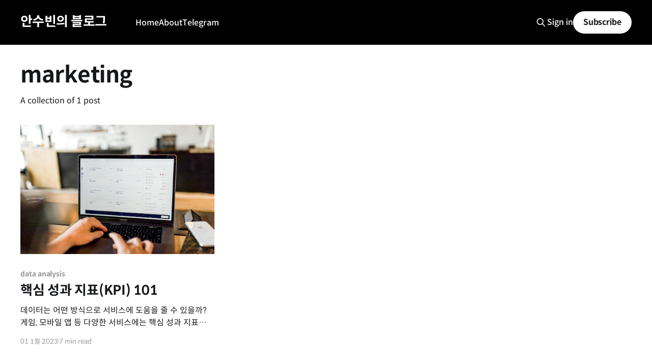

--- FILE ---
content_type: text/html; charset=utf-8
request_url: https://ansubin.com/tag/marketing/
body_size: 4601
content:
<!DOCTYPE html>
<html lang="ko">
<head>

    <title>marketing - 안수빈의 블로그</title>
    <meta charset="utf-8" />
    <meta http-equiv="X-UA-Compatible" content="IE=edge" />
    <meta name="HandheldFriendly" content="True" />
    <meta name="viewport" content="width=device-width, initial-scale=1.0" />
    
    <link rel="preload" as="style" href="https://ansubin.com/assets/built/screen.css?v=36ef8999c0" />
    <link rel="preload" as="script" href="https://ansubin.com/assets/built/casper.js?v=36ef8999c0" />

    <link rel="stylesheet" type="text/css" href="https://ansubin.com/assets/built/screen.css?v=36ef8999c0" />

    <link rel="canonical" href="https://ansubin.com/tag/marketing/">
    <meta name="referrer" content="no-referrer-when-downgrade">
    
    <meta property="og:site_name" content="안수빈의 블로그">
    <meta property="og:type" content="website">
    <meta property="og:title" content="marketing - 안수빈의 블로그">
    <meta property="og:description" content="안수빈(@subinium)의 인사이트 노트. 알고리즘, 머신러닝/딥러닝, 데이터시각화와 HCI, 블록체인과 NFT까지 다양한 Web3 기술에 대한 생각과 생산성 개선  노트.">
    <meta property="og:url" content="https://ansubin.com/tag/marketing/">
    <meta property="og:image" content="https://ansubin.com/content/images/size/w1200/2021/10/-----------2021-10-26------11.11.48.png">
    <meta property="article:publisher" content="https://www.facebook.com/subinium">
    <meta name="twitter:card" content="summary_large_image">
    <meta name="twitter:title" content="marketing - 안수빈의 블로그">
    <meta name="twitter:description" content="안수빈(@subinium)의 인사이트 노트. 알고리즘, 머신러닝/딥러닝, 데이터시각화와 HCI, 블록체인과 NFT까지 다양한 Web3 기술에 대한 생각과 생산성 개선  노트.">
    <meta name="twitter:url" content="https://ansubin.com/tag/marketing/">
    <meta name="twitter:image" content="https://ansubin.com/content/images/size/w1200/2021/10/-----------2021-10-26------11.11.48.png">
    <meta name="twitter:site" content="@subinium">
    <meta property="og:image:width" content="1200">
    <meta property="og:image:height" content="388">
    
    <script type="application/ld+json">
{
    "@context": "https://schema.org",
    "@type": "Series",
    "publisher": {
        "@type": "Organization",
        "name": "안수빈의 블로그",
        "url": "https://ansubin.com/",
        "logo": {
            "@type": "ImageObject",
            "url": "https://ansubin.com/favicon.ico",
            "width": 48,
            "height": 48
        }
    },
    "url": "https://ansubin.com/tag/marketing/",
    "name": "marketing",
    "mainEntityOfPage": "https://ansubin.com/tag/marketing/"
}
    </script>

    <meta name="generator" content="Ghost 6.13">
    <link rel="alternate" type="application/rss+xml" title="안수빈의 블로그" href="https://ansubin.com/rss/">
    <script defer src="https://cdn.jsdelivr.net/ghost/portal@~2.56/umd/portal.min.js" data-i18n="true" data-ghost="https://ansubin.com/" data-key="d7109c6926c45f36b19f94e729" data-api="https://subin.ghost.io/ghost/api/content/" data-locale="ko" crossorigin="anonymous"></script><style id="gh-members-styles">.gh-post-upgrade-cta-content,
.gh-post-upgrade-cta {
    display: flex;
    flex-direction: column;
    align-items: center;
    font-family: -apple-system, BlinkMacSystemFont, 'Segoe UI', Roboto, Oxygen, Ubuntu, Cantarell, 'Open Sans', 'Helvetica Neue', sans-serif;
    text-align: center;
    width: 100%;
    color: #ffffff;
    font-size: 16px;
}

.gh-post-upgrade-cta-content {
    border-radius: 8px;
    padding: 40px 4vw;
}

.gh-post-upgrade-cta h2 {
    color: #ffffff;
    font-size: 28px;
    letter-spacing: -0.2px;
    margin: 0;
    padding: 0;
}

.gh-post-upgrade-cta p {
    margin: 20px 0 0;
    padding: 0;
}

.gh-post-upgrade-cta small {
    font-size: 16px;
    letter-spacing: -0.2px;
}

.gh-post-upgrade-cta a {
    color: #ffffff;
    cursor: pointer;
    font-weight: 500;
    box-shadow: none;
    text-decoration: underline;
}

.gh-post-upgrade-cta a:hover {
    color: #ffffff;
    opacity: 0.8;
    box-shadow: none;
    text-decoration: underline;
}

.gh-post-upgrade-cta a.gh-btn {
    display: block;
    background: #ffffff;
    text-decoration: none;
    margin: 28px 0 0;
    padding: 8px 18px;
    border-radius: 4px;
    font-size: 16px;
    font-weight: 600;
}

.gh-post-upgrade-cta a.gh-btn:hover {
    opacity: 0.92;
}</style>
    <script defer src="https://cdn.jsdelivr.net/ghost/sodo-search@~1.8/umd/sodo-search.min.js" data-key="d7109c6926c45f36b19f94e729" data-styles="https://cdn.jsdelivr.net/ghost/sodo-search@~1.8/umd/main.css" data-sodo-search="https://subin.ghost.io/" data-locale="ko" crossorigin="anonymous"></script>
    
    <link href="https://ansubin.com/webmentions/receive/" rel="webmention">
    <script defer src="/public/cards.min.js?v=36ef8999c0"></script>
    <link rel="stylesheet" type="text/css" href="/public/cards.min.css?v=36ef8999c0">
    <script defer src="/public/member-attribution.min.js?v=36ef8999c0"></script><style>:root {--ghost-accent-color: #000000;}</style>
    <script type="text/javascript" async src="https://cdnjs.cloudflare.com/ajax/libs/mathjax/2.7.7/MathJax.js?config=TeX-MML-AM_CHTML">
MathJax.Hub.Config({
    tex2jax: {
        inlineMath: [["$", "$"], ["\\(", "\\)"]],
        processEscapes: true
    }
});
</script>

<script type="text/x-mathjax-config">
MathJax.Hub.Config({
    "HTML-CSS" : {
        availableFonts : ["STIX"],
        preferredFont : "STIX",
        webFont : "STIX-Web",
        imageFont : null
    }
});
</script>

<link rel="stylesheet" href="https://cdnjs.cloudflare.com/ajax/libs/prism/1.28.0/themes/prism-tomorrow.min.css" integrity="sha512-vswe+cgvic/XBoF1OcM/TeJ2FW0OofqAVdCZiEYkd6dwGXthvkSFWOoGGJgS2CW70VK5dQM5Oh+7ne47s74VTg==" crossorigin="anonymous" referrerpolicy="no-referrer" />

</head>
<body class="tag-template tag-marketing is-head-left-logo has-cover">
<div class="viewport">

    <header id="gh-head" class="gh-head outer">
        <div class="gh-head-inner inner">
            <div class="gh-head-brand">
                <a class="gh-head-logo no-image" href="https://ansubin.com">
                        안수빈의 블로그
                </a>
                <button class="gh-search gh-icon-btn" aria-label="Search this site" data-ghost-search><svg xmlns="http://www.w3.org/2000/svg" fill="none" viewBox="0 0 24 24" stroke="currentColor" stroke-width="2" width="20" height="20"><path stroke-linecap="round" stroke-linejoin="round" d="M21 21l-6-6m2-5a7 7 0 11-14 0 7 7 0 0114 0z"></path></svg></button>
                <button class="gh-burger" aria-label="Main Menu"></button>
            </div>

            <nav class="gh-head-menu">
                <ul class="nav">
    <li class="nav-home"><a href="https://ansubin.com/">Home</a></li>
    <li class="nav-about"><a href="https://ansubin.com/about/">About</a></li>
    <li class="nav-telegram"><a href="https://t.me/web3subin">Telegram</a></li>
</ul>

            </nav>

            <div class="gh-head-actions">
                    <button class="gh-search gh-icon-btn" aria-label="Search this site" data-ghost-search><svg xmlns="http://www.w3.org/2000/svg" fill="none" viewBox="0 0 24 24" stroke="currentColor" stroke-width="2" width="20" height="20"><path stroke-linecap="round" stroke-linejoin="round" d="M21 21l-6-6m2-5a7 7 0 11-14 0 7 7 0 0114 0z"></path></svg></button>
                    <div class="gh-head-members">
                                <a class="gh-head-link" href="#/portal/signin" data-portal="signin">Sign in</a>
                                <a class="gh-head-button" href="#/portal/signup" data-portal="signup">Subscribe</a>
                    </div>
            </div>
        </div>
    </header>

    <div class="site-content">
        
<main id="site-main" class="site-main outer">
<div class="inner posts">
    <div class="post-feed">

        <section class="post-card post-card-large">


            <div class="post-card-content">
            <div class="post-card-content-link">
                <header class="post-card-header">
                    <h2 class="post-card-title">marketing</h2>
                </header>
                <div class="post-card-excerpt">
                        A collection of 1 post
                </div>
            </div>
            </div>

        </section>

            
<article class="post-card post tag-data-analysis tag-marketing keep-ratio">

    <a class="post-card-image-link" href="/kpi-101/">

        <img class="post-card-image"
            srcset="https://images.unsplash.com/photo-1556155092-490a1ba16284?crop&#x3D;entropy&amp;cs&#x3D;tinysrgb&amp;fit&#x3D;max&amp;fm&#x3D;jpg&amp;ixid&#x3D;MnwxMTc3M3wwfDF8c2VhcmNofDJ8fG1ldHJpY3xlbnwwfHx8fDE2NzI1NTg2NDM&amp;ixlib&#x3D;rb-4.0.3&amp;q&#x3D;80&amp;w&#x3D;300 300w,
                    https://images.unsplash.com/photo-1556155092-490a1ba16284?crop&#x3D;entropy&amp;cs&#x3D;tinysrgb&amp;fit&#x3D;max&amp;fm&#x3D;jpg&amp;ixid&#x3D;MnwxMTc3M3wwfDF8c2VhcmNofDJ8fG1ldHJpY3xlbnwwfHx8fDE2NzI1NTg2NDM&amp;ixlib&#x3D;rb-4.0.3&amp;q&#x3D;80&amp;w&#x3D;600 600w,
                    https://images.unsplash.com/photo-1556155092-490a1ba16284?crop&#x3D;entropy&amp;cs&#x3D;tinysrgb&amp;fit&#x3D;max&amp;fm&#x3D;jpg&amp;ixid&#x3D;MnwxMTc3M3wwfDF8c2VhcmNofDJ8fG1ldHJpY3xlbnwwfHx8fDE2NzI1NTg2NDM&amp;ixlib&#x3D;rb-4.0.3&amp;q&#x3D;80&amp;w&#x3D;1000 1000w,
                    https://images.unsplash.com/photo-1556155092-490a1ba16284?crop&#x3D;entropy&amp;cs&#x3D;tinysrgb&amp;fit&#x3D;max&amp;fm&#x3D;jpg&amp;ixid&#x3D;MnwxMTc3M3wwfDF8c2VhcmNofDJ8fG1ldHJpY3xlbnwwfHx8fDE2NzI1NTg2NDM&amp;ixlib&#x3D;rb-4.0.3&amp;q&#x3D;80&amp;w&#x3D;2000 2000w"
            sizes="(max-width: 1000px) 400px, 800px"
            src="https://images.unsplash.com/photo-1556155092-490a1ba16284?crop&#x3D;entropy&amp;cs&#x3D;tinysrgb&amp;fit&#x3D;max&amp;fm&#x3D;jpg&amp;ixid&#x3D;MnwxMTc3M3wwfDF8c2VhcmNofDJ8fG1ldHJpY3xlbnwwfHx8fDE2NzI1NTg2NDM&amp;ixlib&#x3D;rb-4.0.3&amp;q&#x3D;80&amp;w&#x3D;600"
            alt="핵심 성과 지표(KPI) 101"
            loading="lazy"
        />


    </a>

    <div class="post-card-content">

        <a class="post-card-content-link" href="/kpi-101/">
            <header class="post-card-header">
                <div class="post-card-tags">
                        <span class="post-card-primary-tag">data analysis</span>
                </div>
                <h2 class="post-card-title">
                    핵심 성과 지표(KPI) 101
                </h2>
            </header>
                <div class="post-card-excerpt">데이터는 어떤 방식으로 서비스에 도움을 줄 수 있을까?

게임, 모바일 앱 등 다양한 서비스에는 핵심 성과 지표(Key Performance Indicator)가 있습니다. 서비스가 계획 또는 목표를 성취를 확인할 수 있는 구체적 수치를 의미합니다. 성공을 측정함과 동시에 목표 지점으로 설정할 수 있습니다. 예를 들어 게임 같은 경우 “동시접속자 100만명!”을 달성하면</div>
        </a>

        <footer class="post-card-meta">
            <time class="post-card-meta-date" datetime="2023-01-01">01 1월 2023</time>
                <span class="post-card-meta-length">7 min read</span>
        </footer>

    </div>

</article>

    </div>

    <nav class="pagination">
    <span class="page-number">Page 1 of 1</span>
</nav>

    
</div>
</main>

    </div>

    <footer class="site-footer outer">
        <div class="inner">
            <section class="copyright"><a href="https://ansubin.com">안수빈의 블로그</a> &copy; 2026</section>
            <nav class="site-footer-nav">
                <ul class="nav">
    <li class="nav-github"><a href="https://github.com/subinium">Github</a></li>
    <li class="nav-linkedin"><a href="https://www.linkedin.com/in/subin-an-841975110/">LinkedIn</a></li>
</ul>

            </nav>
            <div class="gh-powered-by"><a href="https://ghost.org/" target="_blank" rel="noopener">Powered by Ghost</a></div>
        </div>
    </footer>

</div>


<script
    src="https://code.jquery.com/jquery-3.5.1.min.js"
    integrity="sha256-9/aliU8dGd2tb6OSsuzixeV4y/faTqgFtohetphbbj0="
    crossorigin="anonymous">
</script>
<script src="https://ansubin.com/assets/built/casper.js?v=36ef8999c0"></script>
<script>
$(document).ready(function () {
    // Mobile Menu Trigger
    $('.gh-burger').click(function () {
        $('body').toggleClass('gh-head-open');
    });
    // FitVids - Makes video embeds responsive
    $(".gh-content").fitVids();
});
</script>

<!-- Custom CSS -->
<link href='//spoqa.github.io/spoqa-han-sans/css/SpoqaHanSansNeo.css' rel='stylesheet' type='text/css'>
<style>
    * {
        font-family: Spoqa Han Sans Neo,Noto Sans Korean,Apple SD Gothic Neo,Nanum Barun Gothic,Malgun Gothic,\\B3CB\C634,Dotum,sans-serif !important;
    }
    .post-content {
        text-align: justify;
    }
    code {
        font-family: monospace !important;
    }
</style>
<!-- End Custom CSS -->

<!-- Custom Javascript: Open External Links on new window. -->
<script>    
    $(document).ready(function() {
        $('a').each(function() {
           var a = new RegExp('/' + window.location.host + '/');
           if(!a.test(this.href) && !$(this).hasClass('gh-burger')) {
               $(this).click(function(event) {
                   event.preventDefault();
                   event.stopPropagation();
                   window.open(this.href, '_blank');
               });
           }
        });
    });
</script>

<script async src="https://www.googletagmanager.com/gtag/js?id=G-LHB5MM0MQ5"></script>
<script>
  window.dataLayer = window.dataLayer || [];
  function gtag(){dataLayer.push(arguments);}
  gtag('js', new Date());

  gtag('config', 'G-LHB5MM0MQ5');
</script>
<!-- End Custom Javascript -->

<script src="https://cdnjs.cloudflare.com/ajax/libs/prism/1.28.0/components/prism-core.min.js" integrity="sha512-9khQRAUBYEJDCDVP2yw3LRUQvjJ0Pjx0EShmaQjcHa6AXiOv6qHQu9lCAIR8O+/D8FtaCoJ2c0Tf9Xo7hYH01Q==" crossorigin="anonymous" referrerpolicy="no-referrer"></script>
<script src="https://cdnjs.cloudflare.com/ajax/libs/prism/1.28.0/plugins/autoloader/prism-autoloader.min.js" integrity="sha512-fTl/qcO1VgvKtOMApX2PdZzkziyr2stM65GYPLGuYMnuMm1z2JLJG6XVU7C/mR+E7xBUqCivykuhlzfqxXBXbg==" crossorigin="anonymous" referrerpolicy="no-referrer"></script>

</body>
</html>
